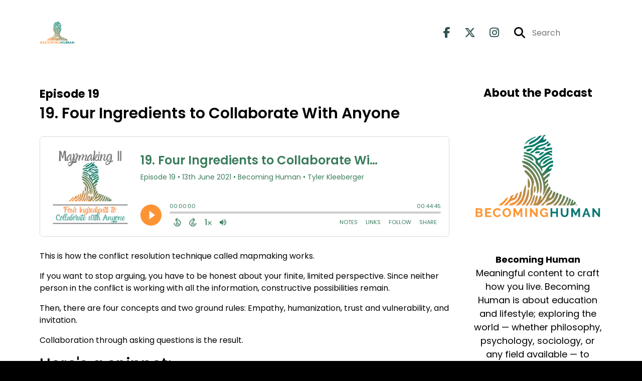

--- FILE ---
content_type: text/html; charset=UTF-8
request_url: https://becoming-human.captivate.fm/episode/mapmaking-2
body_size: 48431
content:
<!doctype html>
<html lang="en">

<head>
    <meta charset="utf-8">
<meta name="viewport" content="width=device-width, initial-scale=1, shrink-to-fit=no">
<link rel='icon' href='favicon.ico' type='image/x-icon' sizes="32x32">
<link rel="icon" type="image/png" sizes="32x32" href="favicon-32x32.png">
<link rel="icon" type="image/png" sizes="16x16" href="favicon-16x16.png">
<link rel="mask-icon" href="safari-pinned-tab.svg"
    color="#fc9434">
<meta name="msapplication-TileColor" content="#da532c">
<meta name="theme-color" content="#ffffff">

    <link rel="apple-touch-icon" sizes="400x400" href="https://becoming-human.captivate.fm/images/small-artwork.jpg">

    <link rel="alternate" type="application/rss+xml" title="RSS Feed for Becoming Human"
        href="https://feeds.captivate.fm/becoming-human/" />

<link rel="stylesheet" href="/css/app.css?id=9d260e5c22396c010980">
<script src="https://code.jquery.com/jquery-3.5.1.min.js"
    integrity="sha256-9/aliU8dGd2tb6OSsuzixeV4y/faTqgFtohetphbbj0=" crossorigin="anonymous"></script>

<script src="https://assets.captivate.fm/player/api.min.js"></script>
<script type="text/javascript" src="/js/sizing.js?v=1.1"></script>
<script type="text/javascript" src="/js/captivate-sites.js?id=823717fcf689ad13a9b0"></script>

<meta property="og:locale" content="en_US" />
<meta property="og:type" content="website" />
<meta property="og:title" content="19. Four Ingredients to Collaborate With Anyone - Becoming Human">
<meta property="og:description" content="Empathy, trust, vulnerability, invitation, and humanization are the means by which we can stop arguing and engage in conflict resolution collaboration.">
<meta name="description" content="Empathy, trust, vulnerability, invitation, and humanization are the means by which we can stop arguing and engage in conflict resolution collaboration.">
            <meta property="og:image" content="https://artwork.captivate.fm/402abcc4-c7aa-4903-ba99-112dd9f4a07c/R-yp58kLhQcJKFl5JBJ6C7z1-facebook.png?1768614998">
        <meta property="og:image:secure_url" content="https://artwork.captivate.fm/402abcc4-c7aa-4903-ba99-112dd9f4a07c/R-yp58kLhQcJKFl5JBJ6C7z1-facebook.png?1768614998">
    <meta property="og:url"
    content="https://becoming-human.captivate.fm/episode/mapmaking-2">
<meta property="og:image:width" content="1200" />
<meta property="og:image:height" content="628" />

<meta name="twitter:title" content="19. Four Ingredients to Collaborate With Anyone - Becoming Human">
<meta name="twitter:description" content="Empathy, trust, vulnerability, invitation, and humanization are the means by which we can stop arguing and engage in conflict resolution collaboration.">
<meta name="twitter:card" content="summary_large_image">

    <meta property="og:audio" content="https://podcasts.captivate.fm/media/5349373d-d192-43f9-917c-1af5f851a71f/four-ingredients-to-collaborate-with-anyone-converted.mp3">
    <meta property="og:audio:type" content="audio/mpeg">


            <meta name="twitter:image" content="https://artwork.captivate.fm/402abcc4-c7aa-4903-ba99-112dd9f4a07c/R-yp58kLhQcJKFl5JBJ6C7z1-facebook.png?1768614998">
    

    <meta name="apple-itunes-app" content="app-id=1547034182">








<title>19. Four Ingredients to Collaborate With Anyone - Becoming Human</title>

<style type="text/css">
                        .hero-header {
                background: url('https://assets.captivate.fm/9c03a75f-da91-4a83-a887-b40310688ed9/asset/e84ac59f-b55a-4436-b947-4ffa0779f288/apfFXB4GsgNt0E1PotThpl9_.jpg');
                background-size: cover;
                background-repeat: no-repeat;
                background-position: center;
            }
                    
    
    a {
        color: #fc9434;
    }

    .about-info a {
        color: #fc9434
    }

    a.about-support {
        border: 2px solid #fc9434;
    }

    a.about-support:hover {
        text-decoration: none;
        color: #000000 !important;
        background: #fc9434;
    }

    .episode-type,
    .episode-type-pill,
    .episode-number-block {
        background: #fc9434;
        color: #ffffff;
    }

    .episode-type:before {
        border-color: transparent #fc9434 transparent transparent;
    }

    .header {
        background: #ffffff;
        color: #2F4F4F;
    }

    .header a,
    .text-logo {
        color: #2F4F4F;
    }

    .site-three .header,
    .site-three .footer {
        background: #ffffff;
    }

    .site-three .search-box:focus-within label i {
        color: #ffffff !important;
    }

    .footer {
        background: #000105;
        color: #FFFFFF;
    }

    .footer a,
    .footer .copyright,
    .powered-by {
        color: #FFFFFF;
    }

    .footer a:hover,
    .footer a:hover .footer-logo path {
        text-decoration: none;
        fill: #fc9434 !important;
    }

    .footer-logo path {
        fill: #FFFFFF !important;
    }

    .body-contrast-color-title {
        color: #363636 !important;
    }


    .social-links a:hover {
        color: #fc9434;
    }

    .page-social-links a:hover {
        color: #2F4F4F;
        opacity: 0.7;
    }

    .content {
        background: #ffffff;
        color: #000000;
    }

    .episode-title a {
        color: #000000;
    }

    .episode-title a:hover {
        text-decoration: none;
        color: #fc9434;
    }

    .follow-this-podcast {
        background: #4c4c4c;
        color: #fc9434;
    }


    .email-optin-container {
        background: #999999;
        color: #000000;
    }

    .email-optin-container .font-highlight-color {
        color: #fc9434;
    }

    .reset-form p,
    .reset-form label {
        color: #000000;
    }

    body .reset-form a {
        color: #fc9434;
    }

    body .reset-form input[type=submit],
    body .reset-form input[type=button],
    body .reset-form button {
        border: 1px solid #000000;
        color: #000000;
    }

    body.site-network .reset-form p *,
    body.site-network .small-button,
    body.site-network .small-button .visit-website,
    body.site-network .user-info,
    body.site-network .user-info .small-social-links a,
    body.site-network .current-show .show-episode-info {
        color: #000000 !important;
    }

    body.site-network .reset-form p a {
        color: #fc9434 !important;
    }


    @media  only screen and (min-width: 576px) {
        .follow-this-podcast-channels a {
            color: #fc9434;
            border: 2px solid #fc9434;
        }

        .site-two .follow-this-podcast-channels a {
            color: #000000;
            border: 2px solid #000000;
        }
    }

    @media  only screen and (max-width: 992px) {

        .episode-info,
        .episode-meta {
            color: #fc9434;
        }
    }

    .about {
        background: #191919;
        color: #FFFFFF
    }

    .about h4 {
        color: #fc9434
    }


    .about .small-social-links a {
        color: #fc9434
    }

    .episode .episode-link,
    .btn.btn-submit {
        color: #000000 !important;
        border: 1px solid #000000 !important;
    }

    .site-two .tip-section,
    .site-one .tip-section {
        background: #7f7f7f;
        color: #FFFFFF
    }

    .site-two .tip-section .tip-shadow:after,
    .site-one .tip-section .tip-shadow:after {
        background: linear-gradient(180deg, rgba(18, 37, 58, 0) 0%, #7f7f7f 100%);
    }

    .site-three .tip-section .tip-shadow:after {
        background: linear-gradient(180deg, rgba(18, 37, 58, 0) 0%, #ffffff 100%);
    }

    .tip:before {
        background: #fc9434 !important;
        opacity: 5%;
    }

    .optin a {
        color: #fc9434 !important;
    }

    .tip-section a.tip-button,
    .dollar-icon {
        color: #fc9434 !important;
    }

    .tip-section a.tip-button:hover,
    .tip .name,
    .tip .tip-info .tip-amount {
        background: #fc9434 !important;
        color: #000000 !important;
    }


    .optin a:hover {
        color: #fc9434 !important;
    }

    .site-three .optin-titles {
        color: #000000 !important;
    }

    .site-network .optin-title {
        color: #fc9434;
    }

    .grey-or-white {
        color: #647381 !important;
    }


    body.site-network .reset-form input[type=submit],
    body.site-network .reset-form input[type=button],
    body.site-network .reset-form button {
        background-color: #fc9434 !important;
        color: white;
        border: none !important;
    }

    body.site-network .reset-form input[type=submit]:hover,
    body.site-network .reset-form input[type=button]:hover,
    body.site-network .reset-form button:hover {
        color: white !important;
        opacity: 0.7;
    }

    .btn.btn-submit {
        background: #ffffff !important;
    }

    .episode .episode-link:hover,
    .btn.btn-submit:hover {
        color: #ffffff !important;
        background: #000000 !important;
    }

    .episode-sharing a {
        color: #000000 !important;
    }

    .episode-sharing a:hover {
        color: #fc9434 !important;
    }

    .pagination .page-link {
        background: none;
        color: #fc9434;
        border: 2px solid #fc9434;
    }

    .pagination .page-link:hover,
    .pagination .page-item.disabled .page-link {
        background: #fc9434;
        color: #ffffff !important;
        border: 2px solid #fc9434;
    }

    .episode-transcripts {
        border: 1px solid #cfcfcf !important
    }

    .border-bottom {
        border-bottom: 1px solid #cfcfcf !important;
    }

    .border-left {
        border-left: 1px solid #cfcfcf !important;
    }

    .bordered:before,
    .spacer:before {
        border-top: 1px solid #cfcfcf !important;
        border-right: 1px solid #cfcfcf !important;
    }

    .bordered:after,
    .spacer:after {
        border-top: 1px solid #cfcfcf !important;
        border-left: 1px solid #cfcfcf !important;
    }

    .show-notes a,
    a.podchaser-info:hover span,
    .episode-browser a {
        color: #fc9434 !important;
        text-decoration: none;
    }

    .about-info a:hover,
    .show-notes a:hover,
    .episode-browser a:hover,
    a.cp-timestamp:hover {
        text-decoration: underline;
    }

    a.cp-timestamp {
        color: #fc9434 !important;
        text-decoration: none;
        font-weight: bold;
    }

    .about-team-title {
        border-top: 1px solid #ffffff !important;
    }

    .small-social-links a {
        color: #000000
    }

    .small-social-links a:hover {
        color: #fc9434 !important;
    }

    .color-border {
        background: #fc9434;
    }

    .current-show.odd {
        background: #cfcfcf;
    }

    .site-network {
        background: #ffffff;
    }

    .start-listening {
        background: #fc9434
    }

    .start-listening:hover {
        background: #fc9434B0
    }

    .section-title {
        color: #fc9434;
    }

    .show-info a {
        background: #fc9434;
        color: #ffffff
    }

    /* NOTE(pierre): If you want to change these, also change them in app css */
    .show-container:hover {
        box-shadow: 0 0.1875rem 1.5rem #fc943440;
    }


    .font-highlight-color {
        color: #fc9434;
    }

    .follow-this-podcast-channels.site-links>a.show-custom-directories-container>.show-custom-directories>i {
        color: #fc9434;
    }

    .btn-outline-captivate {
        transition: all 0.15s ease-in-out;
        color: #fc9434;
        border-color: #fc9434;
    }

    .btn-outline-captivate:hover {
        color: #000000;
        background-color: #fc9434;
    }

    .btn-outline-captivate:hover g.st1 {
        fill: #000000;
    }

    </style>
</head>

<body class="site-two">

    <header class="header ">
    <div class="container">
        <div class="row align-items-center">
            <div class="col-sm-5">
                                    <a href="https://becoming-human.captivate.fm"><img class="logo"
                            alt="Becoming Human"
                            src="https://assets.captivate.fm/9c03a75f-da91-4a83-a887-b40310688ed9/asset/b29b1a2a-9c7c-42b6-a21e-cae246a47606/deU75L_WNKF99Zol9rGi90EF.png"></a>
                            </div>
            <div class="col-sm-7 text-sm-right">
                
                                    <div class="social-links page-social-links">
                                                                                        <a aria-label="Becoming Human's Facebook page" href="https://www.facebook.com/tyler.kleeberger/"
                                        target="_blank"><i class="fa-brands fa-facebook-f"></i></a>
                                                                                                                        <a aria-label="Becoming Human's X page" href="https://x.com/tylerkleeberger"
                                        target="_blank"><i class="fa-brands fa-x-twitter"></i></a>
                                                                                                                        <a aria-label="Becoming Human's Instagram page"
                                        href="https://www.instagram.com/tylerkleeberger" target="_blank"><i
                                            class="fa-brands fa-instagram"></i></a>
                                                        
                    </div>
                
                                    <form class="search-box ml-sm-3" action="/search" method="POST">
                        <input type="hidden" name="_token" value="PMR07sxT9wMSwNmc4SRLKs0JbDXHr1EyL51delfH">                        <label for="search"><i class="fas fa-search"></i></label>
                        <input name="query" id="search" type="search" placeholder="Search" class="search-input">
                    </form>
                
                


            </div>
        </div>
    </div>
</header>

    
        <div class="content no-hero single-episode   pt-5 pb-5">

            <div class="container pt-5 pb-5">

                <div class="row">

                    <div class="col-lg-9 pr-lg-5">
                        <div id="showEpisodes" class="content episodes-2 ">

    <div class="row mb-3 row-eq-height no-gutters episode">

        <div class="col-lg-12">
            <article>
                <header>
                    <div class="episode-info text-left">
                                                    <h4><span class="episode-number">Episode 19</span>
                                                                        </div>
                    <h1 class="episode-title">19. Four Ingredients to Collaborate With Anyone</h1>
                </header>
                <section>

                    <iframe class="captivate-sharer" allow="autoplay"
                        style="width: 100%; height: 200px; border-radius: 6px;" frameborder="no" scrolling="no"
                        allow="clipboard-write"
                        src="https://player.captivate.fm/episode/3e23a06e-825d-44d9-8961-153894b90a7a"></iframe>

                    
                    <div
                        class="show-notes display ">
                        <p>This is how the conflict resolution technique called mapmaking works.&nbsp;</p><p>If you want to stop arguing, you have to be honest about your finite, limited perspective. Since neither person in the conflict is working with all the information, constructive possibilities remain.</p><p>Then, there are four concepts and two ground rules: Empathy, humanization, trust and vulnerability, and invitation.</p><p>Collaboration through asking questions is the result.</p><h2>Here's a snippet:</h2><h4>It is my belief that any addition that we can mutually disclose to each other’s limited perspectives is not only worth the endeavor, it is more promising and constructive than us, at best, agreeing to disagree, and, at worst, wielding verbal swords in a battle that is destined for unnecessary animosity.</h4>
                    </div>

                    
                </section>
                <footer>
                    <!-- Facebook -->
                    <script type="text/javascript">
                        jQuery(document).ready(function($) {
                            jQuery(document).on('click', '.facebook-share', function(e) {
                                var fbpopup = window.open(
                                    "https://www.facebook.com/sharer/sharer.php?u=https://becoming-human.captivate.fm/episode/mapmaking-2&title=19. Four Ingredients to Collaborate With Anyone&caption=19. Four Ingredients to Collaborate With Anyone",
                                    "pop", "width=600, height=400, scrollbars=no");
                                return false;
                            });
                        });
                    </script>
                    <!-- /Facebook -->

                    <div class="episode-sharing d-none d-lg-block">
                        <a class="facebook-share pr-3" href="javascript:void(0);">
                            <i class="fab fa-facebook-f"></i>
                        </a>
                        <a target="_blank" class="twitter-share pr-3"
                            href="https://x.com/intent/post?url=https://becoming-human.captivate.fm/episode/mapmaking-2/&amp;text=19. Four Ingredients to Collaborate With Anyone">
                            <i class="fab fa-x-twitter"></i>
                        </a>
                        <a target="_blank" class="linkedin-share"
                            href="https://www.linkedin.com/shareArticle?mini=true&amp;url=https://becoming-human.captivate.fm/episode/mapmaking-2/&amp;title=19. Four Ingredients to Collaborate With Anyone&amp;summary=">
                            <i class="fab fa-linkedin"></i>
                        </a>
                    </div>
                </footer>
            </article>
        </div>

    </div>

    <div class="episode-sharing d-lg-none">
        <a class="facebook-share pr-3" href="javascript:void(0);">
            <i class="fab fa-facebook-f"></i>
        </a>
        <a target="_blank" class="twitter-share pr-3"
            href="https://x.com/intent/post?url=https://becoming-human.captivate.fm/episode/mapmaking-2/&amp;text=19. Four Ingredients to Collaborate With Anyone">
            <i class="fab fa-x-twitter"></i>
        </a>
        <a target="_blank" class="linkedin-share"
            href="https://www.linkedin.com/shareArticle?mini=true&amp;url=https://becoming-human.captivate.fm/episode/mapmaking-2/&amp;title=19. Four Ingredients to Collaborate With Anyone&amp;summary=">
            <i class="fab fa-linkedin"></i>
        </a>
    </div>

    <div class="episode-browser">

                    <a href="https://becoming-human.captivate.fm/episode/rationalism-empiricism" class="next-episode">Next Episode</a>
                <a href="https://becoming-human.captivate.fm/episodes">All Episodes</a>
                    <a href="https://becoming-human.captivate.fm/episode/18-mapmaking-a-better-way-to-handle-disagreements" class="previous-episode">Previous
                Episode</a>
        
    </div>



</div>
                    </div>

                    <div class="col-lg-3">
                        <div class="row mt-5 mt-lg-0">

    <div class="col-12 border-bottom pb-5">

        <div class="row no-gutters">

            <div class="col-12">
                <h4 class="mb-4 text-center about-podcast">About the Podcast</h4>
            </div>

            <div class="col-12 col-sm-3 col-lg-12">

                <img alt="Show artwork for Becoming Human" src="https://artwork.captivate.fm/132f9e56-fad8-42c1-a6c3-e981f72a958e/becoming-human-podcast-logo.png" class="about-artwork">

            </div>

            <div class="col-12 col-sm-9 col-lg-12">
                <div class="text-lg-center p-0 pl-sm-4 pl-lg-0 mt-4 mt-sm-0 mt-lg-4">
                    <div class="about-info">
                        <div class="about-title">Becoming Human</div>
                                                    <div class="about-subtitle">Meaningful content to craft how you live. Becoming Human is about education and lifestyle; exploring the world — whether philosophy, psychology, sociology, or any field available — to better live in it. The goal is ethics through learning.</div>
                                            </div>
                </div>
            </div>

        </div>

    </div>

    <div class="col-12 border-bottom pb-4">

        <div class="row align-items-center mt-5">

            <div class="col-12 text-center">

                <h4 class="mb-4">Listen for free</h4>

                <div class="site-links follow-this-podcast-channels">

                    <a class="btn" href="https://becoming-human.captivate.fm/rssfeed" target="_blank">
                        <svg aria-hidden="true" class="link-logo rss-svg" focusable="false" width="35" height="36"
                            viewBox="0 0 35 36" fill="none" xmlns="http://www.w3.org/2000/svg">
                            <path
                                d="M10 30.5C10 27.7656 7.73438 25.5 5 25.5C2.1875 25.5 0 27.7656 0 30.5C0 33.3125 2.1875 35.5 5 35.5C7.73438 35.5 10 33.3125 10 30.5ZM23.6719 34.25C23.0469 22.1406 13.3594 12.4531 1.25 11.8281C0.546875 11.75 0 12.375 0 13.0781V16.8281C0 17.4531 0.46875 18 1.09375 18.0781C9.84375 18.625 16.875 25.6562 17.4219 34.4062C17.5 35.0312 18.0469 35.5 18.6719 35.5H22.4219C23.125 35.5 23.75 34.9531 23.6719 34.25ZM34.9219 34.25C34.2969 15.9688 19.6094 1.20312 1.25 0.578125C0.546875 0.5 0 1.04688 0 1.82812V5.57812C0 6.20312 0.46875 6.75 1.17188 6.82812C16.0938 7.375 28.125 19.4062 28.6719 34.3281C28.75 35.0312 29.2969 35.5781 29.9219 35.5781H33.6719C34.4531 35.5 35 34.9531 34.9219 34.25Z"
                                fill="#FF9900" />
                        </svg>
                        <span class="link-label">RSS Feed</span>
                    </a>
                                                                    <a class="btn" aria-label="Listen on Apple Podcasts" href="https://becoming-human.captivate.fm/apple" target="_blank">
                        <svg class="link-logo" xmlns="http://www.w3.org/2000/svg" xmlns:xlink="http://www.w3.org/1999/xlink"
                            width="30" height="30" viewBox="0 0 40 40" xmlns:v="https://vecta.io/nano">
                            <defs>
                                <linearGradient y2="1" x2=".5" y1="0" x1=".5" id="A">
                                    <stop stop-color="#f452ff" offset="0" />
                                    <stop stop-color="#832bc1" offset="1" />
                                </linearGradient>
                                <path id="B"
                                    d="M39.137 34.569c-.387.981-1.281 2.362-2.549 3.335-.732.562-1.606 1.099-2.806 1.453-1.279.378-2.855.506-4.816.506H11.034c-1.961 0-3.537-.128-4.816-.506-1.2-.354-2.074-.891-2.806-1.453-1.267-.973-2.161-2.354-2.549-3.335-.78-1.976-.788-4.218-.788-5.631h0V11.062h0c0-1.412.008-3.654.788-5.631.387-.981 1.281-2.362 2.549-3.335C4.144 1.535 5.017.998 6.217.643 7.497.265 9.072.137 11.034.137h0 17.933 0c1.961 0 3.537.128 4.816.506 1.2.354 2.074.892 2.806 1.453 1.267.973 2.161 2.354 2.549 3.335.78 1.976.788 4.218.788 5.631v17.876c0 1.412-.008 3.654-.788 5.631z" />
                            </defs>
                            <g stroke="null">
                                <use xlink:href="#B" fill="url(#A)" fill-rule="evenodd" />
                                <use xlink:href="#B" fill="none" />
                                <path
                                    d="M22.89 22.971c-.598-.629-1.648-1.032-2.888-1.032s-2.29.403-2.888 1.032a1.82 1.82 0 0 0-.529 1.144c-.101.928-.044 1.727.065 3.005l.559 4.495.468 2.267c.22.737 1.041 1.382 2.326 1.382s2.106-.645 2.326-1.382c.136-.455.284-1.09.468-2.267l.559-4.495c.109-1.278.166-2.077.065-3.005-.052-.479-.217-.816-.529-1.144zm-6.146-5.6c0 1.795 1.46 3.251 3.261 3.251s3.261-1.456 3.261-3.251-1.46-3.251-3.261-3.251-3.261 1.456-3.261 3.251zm3.221-12.83c-7.627.022-13.877 6.19-13.972 13.793-.077 6.159 3.867 11.427 9.375 13.359.134.047.269-.064.248-.203l-.203-1.431a.48.48 0 0 0-.284-.378c-4.353-1.896-7.392-6.248-7.344-11.289.064-6.615 5.483-12.009 12.119-12.062 6.784-.055 12.321 5.431 12.321 12.182 0 4.99-3.026 9.289-7.345 11.17a.48.48 0 0 0-.283.379l-.203 1.43c-.021.14.114.25.248.204 5.455-1.913 9.376-7.099 9.376-13.182 0-7.717-6.309-13.992-14.054-13.97zm-.253 6.409c4.324-.167 7.895 3.291 7.895 7.565a7.54 7.54 0 0 1-2.4 5.518.58.58 0 0 0-.183.455c.029.52.019 1.025-.016 1.596-.009.152.162.249.288.163 2.476-1.687 4.104-4.523 4.104-7.731 0-5.283-4.414-9.558-9.759-9.351-4.967.192-8.952 4.274-9.016 9.229-.042 3.259 1.597 6.146 4.104 7.854.126.086.296-.012.287-.163A13.35 13.35 0 0 1 15 24.487a.58.58 0 0 0-.182-.454 7.54 7.54 0 0 1-2.398-5.721c.105-3.967 3.314-7.208 7.292-7.362z"
                                    fill="#fff" />
                            </g>
                        </svg>
                        <span class="link-label">Apple Podcasts</span>
                    </a>
                                                                    <a class="btn" aria-label="Listen on Spotify" href="https://becoming-human.captivate.fm/spotify" target="_blank">
                        <svg class="link-logo spotify-svg" xmlns="http://www.w3.org/2000/svg" height="168px" width="168px"
                            version="1.1" viewBox="0 0 168 168">
                            <path fill="#1ED760"
                                d="m83.996 0.277c-46.249 0-83.743 37.493-83.743 83.742 0 46.251 37.494 83.741 83.743 83.741 46.254 0 83.744-37.49 83.744-83.741 0-46.246-37.49-83.738-83.745-83.738l0.001-0.004zm38.404 120.78c-1.5 2.46-4.72 3.24-7.18 1.73-19.662-12.01-44.414-14.73-73.564-8.07-2.809 0.64-5.609-1.12-6.249-3.93-0.643-2.81 1.11-5.61 3.926-6.25 31.9-7.291 59.263-4.15 81.337 9.34 2.46 1.51 3.24 4.72 1.73 7.18zm10.25-22.805c-1.89 3.075-5.91 4.045-8.98 2.155-22.51-13.839-56.823-17.846-83.448-9.764-3.453 1.043-7.1-0.903-8.148-4.35-1.04-3.453 0.907-7.093 4.354-8.143 30.413-9.228 68.222-4.758 94.072 11.127 3.07 1.89 4.04 5.91 2.15 8.976v-0.001zm0.88-23.744c-26.99-16.031-71.52-17.505-97.289-9.684-4.138 1.255-8.514-1.081-9.768-5.219-1.254-4.14 1.08-8.513 5.221-9.771 29.581-8.98 78.756-7.245 109.83 11.202 3.73 2.209 4.95 7.016 2.74 10.733-2.2 3.722-7.02 4.949-10.73 2.739z">
                            </path>
                        </svg>
                        <span class="link-label">Spotify</span>
                    </a>
                                                                                                                <a class="btn" aria-label="Listen on Amazon Music" href="https://becoming-human.captivate.fm/amazon" target="_blank">
                        <svg class="link-logo" xmlns="http://www.w3.org/2000/svg" class="margin-left: 4px;" width="30"
                            height="30" viewBox="0 0 120 80">
                            <g fill="none" fill-rule="evenodd">
                                <path d="M-32 112h181V-32H-32z" />
                                <path fill="#000000"
                                    d="M72.37 27.38C65.59 32.35 55.77 35 47.3 35A45.5 45.5 0 0 1 16.7 23.38c-.64-.57-.07-1.35.69-.9a61.88 61.88 0 0 0 30.64 8.08c7.5 0 15.77-1.55 23.36-4.76 1.15-.48 2.11.75.99 1.58zm2.82-3.2c-.87-1.1-5.73-.53-7.91-.27-.67.08-.77-.5-.17-.91 3.88-2.71 10.23-1.93 10.97-1.02.75.91-.2 7.25-3.83 10.28-.56.47-1.09.22-.84-.4.82-2.03 2.65-6.58 1.78-7.68zM67.43 3.85V1.22c0-.4.3-.67.67-.67h11.87c.38 0 .68.27.68.66v2.26c0 .38-.32.88-.9 1.66l-6.14 8.73c2.28-.05 4.7.29 6.77 1.45.47.26.6.65.63 1.03v2.8c0 .4-.43.84-.87.6a13.73 13.73 0 0 0-12.54.03c-.42.22-.85-.22-.85-.61v-2.67c0-.43.01-1.16.44-1.81L74.32 4.5h-6.2c-.38 0-.69-.26-.7-.66zM90.87.21c5.36 0 8.26 4.58 8.26 10.4 0 5.62-3.2 10.08-8.26 10.08-5.26 0-8.12-4.58-8.12-10.28 0-5.74 2.9-10.2 8.12-10.2zm.03 3.76c-2.66 0-2.83 3.6-2.83 5.86 0 2.25-.03 7.06 2.8 7.06 2.8 0 2.93-3.88 2.93-6.25 0-1.55-.07-3.41-.54-4.88-.4-1.28-1.21-1.79-2.36-1.79zM61.61 20.26c-.24.2-.68.22-.85.08-1.24-.95-2.07-2.4-2.07-2.4-1.98 2.01-3.39 2.62-5.96 2.62-3.03 0-5.4-1.87-5.4-5.6a6.1 6.1 0 0 1 3.85-5.87c1.96-.86 4.7-1.01 6.79-1.25 0 0 .17-2.25-.44-3.07a2.54 2.54 0 0 0-2.03-.93c-1.33 0-2.63.72-2.89 2.11-.07.4-.36.74-.68.7l-3.45-.37a.63.63 0 0 1-.54-.75c.8-4.22 4.63-5.5 8.07-5.5 1.76 0 4.05.47 5.44 1.79 1.75 1.63 1.59 3.8 1.59 6.18v5.6c0 1.68.7 2.42 1.36 3.32.23.33.28.72-.01.96-.74.61-2.78 2.38-2.78 2.38zm-3.64-8.76v-.78c-2.61 0-5.37.56-5.37 3.62 0 1.55.81 2.6 2.2 2.6 1 0 1.92-.62 2.5-1.63.7-1.25.67-2.41.67-3.81zm-43.7 8.76c-.23.2-.67.22-.84.08-1.24-.95-2.07-2.4-2.07-2.4-1.99 2.01-3.39 2.62-5.96 2.62-3.04 0-5.4-1.87-5.4-5.6a6.1 6.1 0 0 1 3.85-5.87c1.96-.86 4.7-1.01 6.79-1.25 0 0 .17-2.25-.44-3.07a2.54 2.54 0 0 0-2.03-.93c-1.34 0-2.63.72-2.89 2.11-.07.4-.37.74-.68.7l-3.46-.37a.63.63 0 0 1-.53-.75C1.4 1.31 5.24.03 8.68.03c1.76 0 4.05.47 5.44 1.79C15.87 3.45 15.7 5.62 15.7 8v5.6c0 1.68.7 2.42 1.36 3.32.23.33.28.72-.01.96-.74.61-2.78 2.38-2.78 2.38zm-3.63-8.76v-.78c-2.61 0-5.37.56-5.37 3.62 0 1.55.8 2.6 2.2 2.6 1 0 1.92-.62 2.5-1.63.7-1.25.67-2.41.67-3.81zm14.2-1.63v9.76c0 .37-.3.67-.68.67h-3.6a.67.67 0 0 1-.68-.67V1.27c0-.37.3-.67.68-.67h3.37c.37 0 .67.3.67.67v2.35h.07C25.55 1.3 27.2.21 29.42.21c2.26 0 3.67 1.09 4.69 3.41A5.13 5.13 0 0 1 39.09.21c1.52 0 3.17.62 4.18 2.02 1.15 1.55.91 3.8.91 5.78v11.63c0 .37-.31.66-.7.66h-3.6a.67.67 0 0 1-.65-.66V9.87c0-.78.07-2.72-.1-3.45-.27-1.25-1.08-1.6-2.13-1.6a2.4 2.4 0 0 0-2.15 1.52c-.37.93-.34 2.48-.34 3.53v9.77c0 .37-.31.66-.7.66h-3.6a.67.67 0 0 1-.65-.66V9.87c0-2.06.33-5.08-2.23-5.08-2.6 0-2.5 2.94-2.5 5.08zm81.94 9.76c0 .37-.3.67-.67.67h-3.61a.67.67 0 0 1-.67-.67V1.27c0-.37.3-.67.67-.67h3.33c.4 0 .68.31.68.52v2.81h.07c1-2.52 2.42-3.72 4.92-3.72 1.62 0 3.2.58 4.21 2.17.94 1.48.94 3.96.94 5.74v11.6a.68.68 0 0 1-.69.58h-3.62a.68.68 0 0 1-.64-.58V8.58c0-3.72-1.43-3.83-2.26-3.83-.96 0-1.74.75-2.07 1.44a8.3 8.3 0 0 0-.6 3.52l.01 9.92zM.93 79.3c-.62 0-.93-.3-.93-.93V56.68c0-.62.31-.93.93-.93H3c.3 0 .55.07.72.19.17.12.29.36.35.7l.28 1.48c2.99-2.04 5.9-3.06 8.73-3.06 2.9 0 4.86 1.1 5.89 3.3 3.08-2.2 6.16-3.3 9.24-3.3 2.15 0 3.8.6 4.95 1.8 1.15 1.22 1.73 2.94 1.73 5.16v16.35c0 .62-.32.93-.94.93H31.2c-.62 0-.94-.3-.94-.93V63.33c0-1.55-.3-2.7-.88-3.44-.6-.75-1.53-1.12-2.8-1.12-2.28 0-4.56.7-6.87 2.1.03.21.05.44.05.69v16.81c0 .62-.31.93-.93.93h-2.76c-.62 0-.93-.3-.93-.93V63.33c0-1.55-.3-2.7-.89-3.44-.6-.75-1.53-1.12-2.8-1.12-2.37 0-4.64.68-6.82 2.05v17.55c0 .62-.3.93-.93.93H.93zm47.44.7c-2.21 0-3.9-.62-5.09-1.86-1.18-1.24-1.77-2.99-1.77-5.25V56.7c0-.63.3-.94.93-.94h2.75c.63 0 .94.31.94.93v14.73c0 1.67.32 2.9.98 3.69.65.79 1.7 1.18 3.13 1.18 2.24 0 4.5-.74 6.77-2.23V56.68c0-.62.3-.93.93-.93h2.75c.63 0 .94.31.94.93v21.7c0 .61-.31.92-.94.92h-2c-.31 0-.56-.06-.73-.18-.17-.13-.28-.36-.35-.7l-.32-1.62c-2.9 2.13-5.87 3.2-8.92 3.2zm26.52 0c-2.62 0-4.97-.43-7.05-1.3a1.83 1.83 0 0 1-.77-.51c-.14-.19-.21-.48-.21-.88V76c0-.56.18-.84.56-.84.22 0 .6.1 1.16.28 2.06.65 4.2.97 6.4.97 1.53 0 2.69-.3 3.48-.88.8-.59 1.19-1.44 1.19-2.55a2.4 2.4 0 0 0-.72-1.82 7.83 7.83 0 0 0-2.64-1.39l-3.97-1.48c-3.46-1.27-5.18-3.44-5.18-6.5 0-2.02.78-3.65 2.36-4.88 1.57-1.24 3.63-1.86 6.18-1.86a17 17 0 0 1 5.93 1.07c.37.12.64.28.8.48.15.2.23.5.23.9v1.26c0 .56-.2.84-.6.84a4.2 4.2 0 0 1-1.08-.23c-1.65-.5-3.33-.75-5.05-.75-2.98 0-4.48 1.01-4.48 3.02 0 .8.25 1.44.75 1.9.5.47 1.48.98 2.94 1.54l3.64 1.4c1.84.7 3.16 1.55 3.97 2.53.81.97 1.21 2.23 1.21 3.78 0 2.2-.82 3.95-2.47 5.25-1.65 1.3-3.84 1.95-6.58 1.95zm14.94-.7c-.62 0-.94-.3-.94-.93V56.68c0-.62.32-.93.94-.93h2.75c.62 0 .94.31.94.93v21.7c0 .61-.32.92-.94.92h-2.75zm1.4-27.73c-.9 0-1.61-.25-2.13-.76a2.72 2.72 0 0 1-.77-2.02c0-.84.26-1.51.77-2.02a2.88 2.88 0 0 1 2.13-.77c.9 0 1.6.26 2.12.77.52.5.77 1.18.77 2.02 0 .83-.25 1.5-.77 2.02-.51.5-1.22.76-2.12.76zm19.51 28.24c-3.67 0-6.48-1.04-8.42-3.13-1.95-2.1-2.92-5.12-2.92-9.08 0-3.93 1-6.98 3.01-9.13 2-2.15 4.85-3.23 8.52-3.23 1.68 0 3.33.3 4.95.89.34.12.58.27.72.46s.21.5.21.93v1.25c0 .62-.2.93-.6.93-.16 0-.4-.04-.75-.14a13.8 13.8 0 0 0-3.88-.55c-2.61 0-4.5.65-5.65 1.97-1.15 1.32-1.72 3.41-1.72 6.3v.6c0 2.81.58 4.88 1.75 6.2 1.17 1.31 3.01 1.97 5.53 1.97 1.3 0 2.7-.21 4.2-.65.35-.1.58-.14.7-.14.4 0 .61.31.61.93v1.26c0 .4-.06.7-.19.88-.12.18-.37.35-.74.5-1.53.66-3.3.98-5.33.98z" />
                            </g>
                        </svg>
                        <span class="link-label">Amazon Music</span>
                    </a>
                                                                    <a class="btn" aria-label="Listen on Pocket Casts" href="https://becoming-human.captivate.fm/pocketcasts"
                        target="_blank">
                        <svg class="link-logo pocketcasts-svg" xmlns:xlink="http://www.w3.org/1999/xlink" height="40"
                            viewBox="0 0 100 100" width="40" xmlns="http://www.w3.org/2000/svg">
                            <mask height="100" id="a" maskUnits="userSpaceOnUse" width="100" x="0" y="0">
                                <path d="m50 97a47 47 0 1 0 -47-47 47 47 0 0 0 47 47z" fill="#fff" fill-rule="evenodd">
                                </path>
                            </mask>
                            <mask height="70.37" id="b" maskUnits="userSpaceOnUse" width="70.37" x="14.86" y="14.86">
                                <path
                                    d="m49.25 73.66a23.62 23.62 0 1 1 24.41-24.41.84.84 0 0 0 .84.8h6.87a.84.84 0 0 0 .84-.86 32.17 32.17 0 1 0 -33 33 .84.84 0 0 0 .86-.84v-6.85a.84.84 0 0 0 -.8-.84zm.8-42.21a18.6 18.6 0 0 0 -.88 37.18.84.84 0 0 0 .88-.84v-5.45a.86.86 0 0 0 -.78-.84 11.48 11.48 0 1 1 12.23-12.23.86.86 0 0 0 .84.78h5.45a.84.84 0 0 0 .84-.88 18.6 18.6 0 0 0 -18.58-17.72z"
                                    fill="#fff" fill-rule="evenodd"></path>
                            </mask>
                            <g mask="url(#a)">
                                <path d="m0 0h100v100h-100z" fill="#f44336" fill-rule="evenodd"></path>
                            </g>
                            <g mask="url(#b)">
                                <path d="m14.86 14.86h70.37v70.37h-70.37z" fill="#fefefe" fill-rule="evenodd"></path>
                            </g>
                        </svg>
                        <span class="link-label">Pocket Casts</span>
                    </a>
                            
    
    

                </div>


            </div>

        </div>

    </div>

    
        <div class="col-12 border-bottom pb-3">

            <div class="about-team-two">

                <h4 class="about-team-title mt-5">About your host
                </h4>

                <div class="row mt-4">

                                            <div class="col-12  mb-4  mb-lg-5">
                            <div class="row no-gutters">
                                <div class=" col-12">
                                    <img src="https://media.captivate.fm/profile_picture/7084843a-3d5d-401d-9b74-eade147630d3/33bb5f8d-ca0b-4ebe-a052-176b2fc83e15/snktJ9vAm-nfCgHazcnzrpcj.png"
                                        alt="Profile picture for Tyler Kleeberger" class="about-artwork">
                                </div>
                                <div class=" col-12">
                                    <div class="text-center">
                                        <h4 class="mb-3 mt-4">Tyler Kleeberger</h4>
                                        <div class="about-team mb-3">
                                            Becoming Human<br />
<br />
It’s an infinite conversation, really. What does it mean to be alive? How should we live? What is the best, healthiest way to exist and do all of the things that make up life?<br />
<br />
There’s a lot to explore.<br />
<br />
And even more questions to ask. <br />
<br />
But that’s what we are here to do. <br />
<br />
I’m Tyler Kleeberger and consider me a curator of these conversations. I am, conveniently, a nerd so I see it as my job to go and discover everything I can about a topic or idea and use any field imaginable — from philosophy to psychology, economics to history, and everything in between — and then share it with you. <br />
<br />
I hope you’ll consider going on this journey with me. We’re trying to get smarter and live better. You can find more information at tylerkleeberger.com. <br />
<br />
Let’s learn, let’s grow, and let’s become more human. 
                                        </div>

                                        <div class="small-social-links mb-3 mt-3">
            <a aria-label="Tyler Kleeberger's Facebook page" href="https://www.facebook.com/tyler.kleeberger/" target="_blank"><i
                class="fab fa-facebook-square"></i></a>
    
    
            <a aria-label="Tyler Kleeberger's X page" href="https://x.com/tylerkleeberger" target="_blank"><i
                class="fab fa-x-twitter"></i></a>
    
            <a aria-label="Tyler Kleeberger's Instagram page" href="https://instagram.com/tylerkleeberger"
            target="_blank"><i class="fab fa-instagram"></i></a>
    
    
    
            <a aria-label="Another of Tyler Kleeberger's associated pages" href="http://tylerkleeberger.com"
            target="_blank" class="external-link"><i class="fa-light fa-link pr-2"></i>
            http://tylerkleeberger.com</a>
    </div>

                                    </div>
                                </div>
                            </div>
                        </div>
                    
                </div>
            </div>

    
</div>

</div>
                    </div>

                </div>

            </div>

        </div>
    
            <div class="pt-5 pb-5 email-optin-container">
            <div class="container">
    <div class="email-optin">

        <div class="row align-items-center">

                            <div class="col-md-6 mb-4 mb-md-0">
                    <div class="optin-image">
                        <img src="https://assets.captivate.fm/9c03a75f-da91-4a83-a887-b40310688ed9/asset/4af89332-ae54-4846-9cb5-5513a492bab3/vCqwHTJ1q_InqR40cAy3foRI.png"
                            alt="Get the Latest From Becoming Human">
                    </div>
                </div>
            
                            <div class=" col-md-6 ">

                    <div class="optin-titles text-center">

                        <i class="email-optin-plane font-highlight-color fa-light fa-paper-plane"></i>

                                                    <h3 class="optin-title mb-4">Get the Latest From Becoming Human</h3>
                        
                                                    <h5 class="optin-subtitle">I only send emails for new content. If it’s in your inbox, it’s either a new article or a new podcast episode — that’s it.</h5>
                        
                    </div>

                    <div class="reset-form">
                        <!-- Begin Mailchimp Signup Form -->
<link href="//cdn-images.mailchimp.com/embedcode/classic-10_7.css" rel="stylesheet" type="text/css">
<style type="text/css"></style>
<div id="mc_embed_signup">
<form action="https://tylerkleeberger.us16.list-manage.com/subscribe/post?u=4ad3b48df9c1bf154e846821e&amp;id=12d8f2b213" method="post" id="mc-embedded-subscribe-form" name="mc-embedded-subscribe-form" class="validate" target="_blank" novalidate>
    <div id="mc_embed_signup_scroll">
	<h2>Subscribe To Becoming Human</h2>
<div class="indicates-required"><span class="asterisk">*</span> indicates required</div>
<div class="mc-field-group">
	<label for="mce-EMAIL">Email Address  <span class="asterisk">*</span>
</label>
	<input type="email" value="" name="EMAIL" class="required email" id="mce-EMAIL">
</div>
<div class="mc-field-group">
	<label for="mce-FNAME">First Name </label>
	<input type="text" value="" name="FNAME" class="" id="mce-FNAME">
</div>
<div class="mc-field-group">
	<label for="mce-LNAME">Last Name </label>
	<input type="text" value="" name="LNAME" class="" id="mce-LNAME">
</div>
	<div id="mce-responses" class="clear">
		<div class="response" id="mce-error-response" style="display:none"></div>
		<div class="response" id="mce-success-response" style="display:none"></div>
	</div>    <!-- real people should not fill this in and expect good things - do not remove this or risk form bot signups-->
    <div style="position: absolute; left: -5000px;" aria-hidden="true"><input type="text" name="b_4ad3b48df9c1bf154e846821e_12d8f2b213" tabindex="-1" value=""></div>
    <div class="clear"><input type="submit" value="Subscribe" name="subscribe" id="mc-embedded-subscribe" class="button"></div>
    </div>
</form>
</div>

<!--End mc_embed_signup-->
                    </div>
                </div>

            
        </div>

    </div>

</div>
        </div>
    
    
    <footer class="footer pt-sm-5 pb-sm-5 pt-3 pb-3">
    <div class="container">
        <div class="row align-items-center">
            <div class="col-sm-6">
                <div class="copyright">Tyler Kleeberger</div>
            </div><!--
        -->
            <div class="col-sm-6">
                                    <div class="powered-by"><span>Powered by</span><a href="https://captivate.fm?utm_source=9c03a75f-da91-4a83-a887-b40310688ed9"
                            target="_blank"> <svg
    xmlns:dc="http://purl.org/dc/elements/1.1/"
    xmlns:cc="http://creativecommons.org/ns#"
    xmlns:rdf="http://www.w3.org/1999/02/22-rdf-syntax-ns#"
    xmlns:svg="http://www.w3.org/2000/svg"
    xmlns="http://www.w3.org/2000/svg"
    viewBox="0 0 552.1333 120.8"
    height="120.8"
    width="552.1333"
    xml:space="preserve"
    id="svg2"
    class="footer-logo"
    version="1.1"><metadata
        id="metadata8"><rdf:RDF><cc:Work
                rdf:about=""><dc:format>image/svg+xml</dc:format><dc:type
                    rdf:resource="http://purl.org/dc/dcmitype/StillImage" /></cc:Work></rdf:RDF></metadata><defs
        id="defs6" /><g
        transform="matrix(1.3333333,0,0,-1.3333333,0,120.8)"
        id="g10"><g
            transform="scale(0.1)"
            id="g12"><path
                id="path14"
                style="fill:#040606;fill-opacity:1;fill-rule:nonzero;stroke:none"
                d="m 1146.24,428.375 c 0,144.723 110.45,244.375 242.48,244.375 86.96,0 161.22,-39.984 201.85,-97.109 l -62.84,-61.578 c -32.38,39.992 -78.71,67.925 -133.94,67.925 -83.78,0 -149.8,-64.113 -149.8,-153.613 0,-86.957 64.75,-149.801 149.17,-149.801 55.22,0 103.47,27.285 136.47,68.555 l 64.75,-59.031 c -41.26,-56.496 -116.79,-99.668 -206.94,-99.668 -133.93,0 -241.2,96.492 -241.2,239.945" /><path
                id="path16"
                style="fill:#040606;fill-opacity:1;fill-rule:nonzero;stroke:none"
                d="m 1888.24,368.699 c 0,53.961 -39.99,99.66 -97.12,99.66 -57.75,0 -96.48,-45.699 -96.48,-99.66 0,-55.222 39.36,-100.293 96.48,-100.293 57.13,0 97.12,45.715 97.12,100.293 z m 83.78,172.664 V 195.422 h -85.04 v 39.98 c -25.4,-27.285 -61.58,-48.234 -110.45,-48.234 -100.3,0 -171.39,79.98 -171.39,182.805 0,104.105 73.01,180.277 171.39,180.277 48.87,0 84.42,-21.582 110.45,-50.148 v 41.261 h 85.04" /><path
                id="path18"
                style="fill:#040606;fill-opacity:1;fill-rule:nonzero;stroke:none"
                d="m 2285.84,368.074 c 0,54.586 -38.08,99.016 -95.86,99.016 -57.12,0 -95.2,-44.43 -95.2,-99.016 0,-54.597 38.08,-99.019 95.2,-99.019 57.78,0 95.86,44.422 95.86,99.019 z m 90.14,0.625 c 0,-100.293 -71.1,-181.531 -170.75,-181.531 -48.25,0 -83.16,20.949 -108.55,48.234 V 53.2422 h -89.5 V 541.363 h 88.87 v -42.531 c 25.38,29.195 60.93,51.418 109.8,51.418 99.03,0 170.13,-81.25 170.13,-181.551" /><path
                id="path20"
                style="fill:#040606;fill-opacity:1;fill-rule:nonzero;stroke:none"
                d="m 2663.29,195.422 v 345.941 h 89.5 V 195.422 Z m -10.16,439.875 c 0,31.113 24.12,54.601 55.22,54.601 31.11,0 55.22,-23.488 55.22,-54.601 0,-31.727 -24.11,-55.215 -55.22,-55.215 -31.1,0 -55.22,23.488 -55.22,55.215" /><path
                id="path22"
                style="fill:#040606;fill-opacity:1;fill-rule:nonzero;stroke:none"
                d="M 3146.23,541.363 2995.79,196.055 h -68.55 l -149.81,345.308 h 98.4 l 86.97,-224.066 85.05,224.066 h 98.38" /><path
                id="path24"
                style="fill:#040606;fill-opacity:1;fill-rule:nonzero;stroke:none"
                d="m 3403.86,368.699 c 0,53.961 -39.99,99.66 -97.12,99.66 -57.75,0 -96.48,-45.699 -96.48,-99.66 0,-55.222 39.36,-100.293 96.48,-100.293 57.13,0 97.12,45.715 97.12,100.293 z m 83.79,172.664 V 195.422 h -85.05 v 39.98 c -25.39,-27.285 -61.58,-48.234 -110.45,-48.234 -100.3,0 -171.39,79.98 -171.39,182.805 0,104.105 73,180.277 171.39,180.277 48.87,0 84.41,-21.582 110.45,-50.148 v 41.261 h 85.05" /><path
                id="path26"
                style="fill:#040606;fill-opacity:1;fill-rule:nonzero;stroke:none"
                d="m 3878.25,403.617 h 175.82 c -8.25,44.43 -40.62,72.36 -86.32,72.36 -45.07,0 -78.71,-27.289 -89.5,-72.36 z m 259.62,-66.652 h -259.62 c 10.79,-41.895 41.89,-73.625 100.92,-73.625 38.09,0 82.52,14.59 111.73,34.902 l 35.54,-62.84 c -33,-24.113 -86.97,-47.597 -151.07,-47.597 -129.49,0 -187.89,88.222 -187.89,180.894 0,103.473 72.37,181.551 180.27,181.551 98.39,0 173.3,-64.113 173.3,-173.926 0,-13.969 -1.28,-26.668 -3.18,-39.359" /><path
                id="path28"
                style="fill:#040606;fill-opacity:1;fill-rule:nonzero;stroke:none"
                d="m 545.551,96.2695 c -192.985,0 -349.426,159.7075 -349.426,356.7185 0,197.012 156.441,356.719 349.426,356.719 192.98,0 349.426,-159.707 349.426,-356.719 0,-197.011 -156.446,-356.7185 -349.426,-356.7185 z M 453.109,905.977 C 202.863,905.977 0.00390625,703.168 0.00390625,452.988 0.00390625,202.813 202.863,0 453.109,0 c 250.243,0 453.106,202.813 453.106,452.988 0,250.18 -202.863,452.989 -453.106,452.989" /><path
                id="path30"
                style="fill:#040606;fill-opacity:1;fill-rule:nonzero;stroke:none"
                d="m 673.52,244.406 c -110.204,0 -199.54,93.387 -199.54,208.582 0,115.196 89.336,208.586 199.54,208.586 110.199,0 199.535,-93.39 199.535,-208.586 0,-115.195 -89.336,-208.582 -199.535,-208.582 z m -68.047,492.75 c -153.25,0 -277.477,-127.222 -277.477,-284.168 0,-156.941 124.227,-284.168 277.477,-284.168 153.242,0 277.465,127.227 277.465,284.168 0,156.946 -124.223,284.168 -277.465,284.168" /><path
                id="path32"
                style="fill:#040606;fill-opacity:1;fill-rule:nonzero;stroke:none"
                d="m 705.191,608.406 c -56.894,0 -106.285,-33.433 -131.273,-82.511 0.387,0.003 0.742,0.117 1.129,0.117 38.582,0 69.855,-32.692 69.855,-73.024 0,-40.332 -31.273,-73.023 -69.855,-73.023 -0.387,0 -0.742,0.113 -1.129,0.117 24.988,-49.074 74.379,-82.512 131.273,-82.512 82.122,0 148.684,69.578 148.684,155.418 0,85.836 -66.562,155.418 -148.684,155.418" /><path
                id="path34"
                style="fill:#040606;fill-opacity:1;fill-rule:nonzero;stroke:none"
                d="m 2568.29,268.406 c -33.64,0 -48.86,20.961 -48.86,60.942 v 137.113 h 106.51 v 74.902 h -106.51 v 122.504 h -88.88 V 541.363 h -57.13 v -74.902 h 56.49 V 323.645 c 0,-89.504 41.31,-133.653 120.62,-136.477 26.24,-0.938 51.6,1.055 75.41,8.113 v 80.774 c -17.05,-6.043 -35.48,-7.649 -57.65,-7.649" /><path
                id="path36"
                style="fill:#040606;fill-opacity:1;fill-rule:nonzero;stroke:none"
                d="m 3712.4,268.406 c -33.63,0 -48.86,20.961 -48.86,60.942 v 137.113 h 106.51 v 74.902 h -106.51 v 122.504 h -88.87 V 541.363 h -57.14 v -74.902 h 56.5 V 323.645 c 0,-89.504 41.31,-133.653 120.61,-136.477 26.25,-0.938 51.61,1.055 75.41,8.113 v 80.774 c -17.04,-6.043 -35.47,-7.649 -57.65,-7.649" /></g></g></svg>
 </a></div>
                            </div>
        </div>
    </div>
</footer>

<!-- Optional JavaScript -->
<!-- jQuery first (in the head), then Bootstrap JS -->
<script src="https://stackpath.bootstrapcdn.com/bootstrap/4.3.1/js/bootstrap.min.js"
    integrity="sha384-JjSmVgyd0p3pXB1rRibZUAYoIIy6OrQ6VrjIEaFf/nJGzIxFDsf4x0xIM+B07jRM" crossorigin="anonymous">
</script>

</body>

</html>
